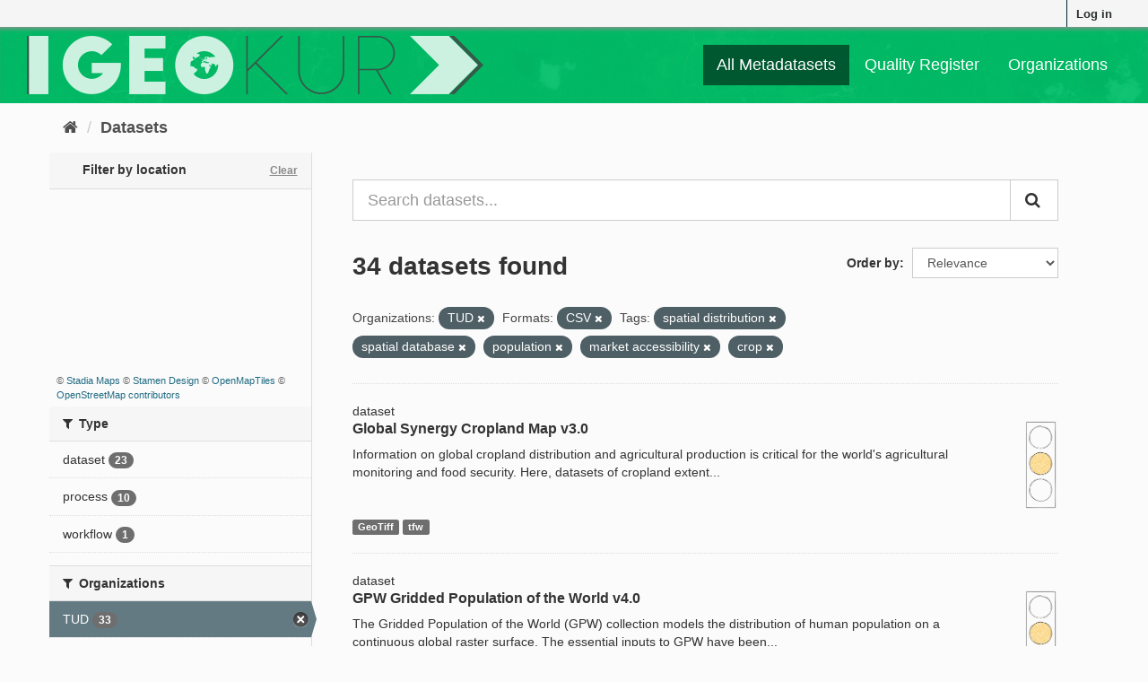

--- FILE ---
content_type: text/html; charset=utf-8
request_url: https://geokur-dmp.geo.tu-dresden.de/dataset/?organization=tud&res_format=CSV&tags=spatial+distribution&tags=spatial+database&tags=population&tags=market+accessibility&tags=crop
body_size: 7990
content:
<!DOCTYPE html>
<!--[if IE 9]> <html lang="en" class="ie9"> <![endif]-->
<!--[if gt IE 8]><!--> <html lang="en"> <!--<![endif]-->
  <head>
    <link rel="stylesheet" type="text/css" href="/fanstatic/ckanext-spatial/:version:2021-01-08T12:43:46.91/js/vendor/leaflet/leaflet.css" />
<link rel="stylesheet" type="text/css" href="/fanstatic/ckanext-spatial/:version:2021-01-08T12:43:46.91/js/vendor/leaflet.draw/leaflet.draw.css" />
<link rel="stylesheet" type="text/css" href="/fanstatic/ckanext-spatial/:version:2021-01-08T12:43:46.91/css/spatial_query.css" />

    <meta charset="utf-8" />
      <meta name="generator" content="ckan 2.9.1" />
      <meta name="viewport" content="width=device-width, initial-scale=1.0">
    <title>Dataset - GeoKur CKAN 2.9</title>

    
    
    
<link rel="shortcut icon" href="/icon.ico" />

    
        <link rel="alternate" type="text/n3" href="https://geokur-dmp.geo.tu-dresden.de/catalog.n3"/>
        <link rel="alternate" type="text/ttl" href="https://geokur-dmp.geo.tu-dresden.de/catalog.ttl"/>
        <link rel="alternate" type="application/rdf+xml" href="https://geokur-dmp.geo.tu-dresden.de/catalog.xml"/>
        <link rel="alternate" type="application/ld+json" href="https://geokur-dmp.geo.tu-dresden.de/catalog.jsonld"/>
    

    
    


  
      
      
      
      
    
  




    
    


    
    


    
      
      
    

    
    <link href="/webassets/base/d87ecb06_main.css" rel="stylesheet"/>
<link href="/webassets/ckanext-scheming/2deda21a_scheming_css.css" rel="stylesheet"/>
<link href="/webassets/vendor/f3b8236b_select2.css" rel="stylesheet"/>
<link href="/webassets/vendor/0b01aef1_font-awesome.css" rel="stylesheet"/>
<link href="/webassets/ckanext-geokurstyle/a80b42fb_geokurstyle.css" rel="stylesheet"/>
<link href="/webassets/ckanext-harvest/c95a0af2_harvest_css.css" rel="stylesheet"/>
<link href="/webassets/ckanext-geoview/77c3ca23_geo-resource-styles.css" rel="stylesheet"/>
    
  </head>

  
  <body data-site-root="https://geokur-dmp.geo.tu-dresden.de/" data-locale-root="https://geokur-dmp.geo.tu-dresden.de/" >

    
    <div class="sr-only sr-only-focusable"><a href="#content">Skip to content</a></div>
  

  
     
<div class="account-masthead">
  <div class="container">
     
    <nav class="account not-authed" aria-label="Account">
      <ul class="list-unstyled">
        
<li><a href="/user/login">Log in</a></li>

      </ul>
    </nav>
     
  </div>
</div>

<header class="navbar navbar-static-top masthead">
    
  <div class="container">
    <div class="navbar-right">
      <button data-target="#main-navigation-toggle" data-toggle="collapse" class="navbar-toggle collapsed" type="button" aria-label="expand or collapse" aria-expanded="false">
        <span class="sr-only">Toggle navigation</span>
        <span class="fa fa-bars"></span>
      </button>
    </div>
    <hgroup class="header-image navbar-left">
      
<!--  
      <a class="logo" href="/"><img src="/base/images/ckan-logo.png" alt="GeoKur CKAN 2.9" title="GeoKur CKAN 2.9" /></a>
        -->
<a href="/"><img src="/geokur_light.png" /></a>

    </hgroup>

    <div class="collapse navbar-collapse" id="main-navigation-toggle">
      
      <nav class="section navigation">
        <ul class="nav nav-pills">
            
<li class="active"><a href="/dataset/">All Metadatasets</a></li><li><a href="/quality-register">Quality Register</a></li><li><a href="/organization/">Organizations</a></li>

        </ul>
      </nav>
       

    </div>
  </div>
</header>

  
    <div class="main">
      <div id="content" class="container">
        
          
            <div class="flash-messages">
              
                
              
            </div>
          

          
            <div class="toolbar" role="navigation" aria-label="Breadcrumb">
              
                
                  <ol class="breadcrumb">
                    
<li class="home"><a href="/" aria-label="Home"><i class="fa fa-home"></i><span> Home</span></a></li>
                    
  <li class="active"><a href="/dataset/">Datasets</a></li>

                  </ol>
                
              
            </div>
          

          <div class="row wrapper">
            
            
            

            
              <aside class="secondary col-sm-3">
                
                


<section id="dataset-map" class="module module-narrow module-shallow">
  <h2 class="module-heading">
    <i class="icon-medium icon-globe"></i>
    Filter by location
    <a href="/dataset/?organization=tud&amp;res_format=CSV&amp;tags=spatial+distribution&amp;tags=spatial+database&amp;tags=population&amp;tags=market+accessibility&amp;tags=crop" class="action">Clear</a>
  </h2>
  
  <div class="dataset-map" data-module="spatial-query" data-default_extent="" data-module-map_config="{&#34;type&#34;: &#34;custom&#34;, &#34;custom.url&#34;: &#34;https://tiles.stadiamaps.com/tiles/stamen_toner/{z}/{x}/{y}.png&#34;, &#34;attribution&#34;: &#34;&amp;copy; &lt;a href=\&#34;https://stadiamaps.com/\&#34; target=\&#34;_blank\&#34;&gt;Stadia Maps&lt;/a&gt; &amp;copy; &lt;a href=\&#34;https://www.stamen.com/\&#34; target=\&#34;_blank\&#34;&gt;Stamen Design&lt;/a&gt; &amp;copy; &lt;a href=\&#34;https://openmaptiles.org/\&#34; target=\&#34;_blank\&#34;&gt;OpenMapTiles&lt;/a&gt; &amp;copy; &lt;a href=\&#34;https://www.openstreetmap.org/about/\&#34; target=\&#34;_blank\&#34;&gt;OpenStreetMap contributors&lt;/a&gt;&#34;}">
    <div id="dataset-map-container"></div>
  </div>
  <div id="dataset-map-attribution">
    
  <div>&copy; <a href="https://stadiamaps.com/" target="_blank">Stadia Maps</a> &copy; <a href="https://www.stamen.com/" target="_blank">Stamen Design</a> &copy; <a href="https://openmaptiles.org/" target="_blank">OpenMapTiles</a> &copy; <a href="https://www.openstreetmap.org/about/" target="_blank">OpenStreetMap contributors</a></div>


  </div>
</section>





  <div class="filters">
    <div>
      
        

    
    
	
	    
	    
		<section class="module module-narrow module-shallow">
		    
			<h2 class="module-heading">
			    <i class="fa fa-filter"></i>
			    
			    Type
			</h2>
		    
		    
			
			    
				<nav aria-label="Type">
				    <ul class="list-unstyled nav nav-simple nav-facet">
					
					    
					    
					    
					    
					    <li class="nav-item">
						<a href="/dataset/?organization=tud&amp;res_format=CSV&amp;tags=spatial+distribution&amp;tags=spatial+database&amp;tags=population&amp;tags=market+accessibility&amp;tags=crop&amp;type=dataset" title="">
						    <span class="item-label">dataset</span>
						    <span class="hidden separator"> - </span>
						    <span class="item-count badge">23</span>
						</a>
					    </li>
					
					    
					    
					    
					    
					    <li class="nav-item">
						<a href="/dataset/?organization=tud&amp;res_format=CSV&amp;tags=spatial+distribution&amp;tags=spatial+database&amp;tags=population&amp;tags=market+accessibility&amp;tags=crop&amp;type=process" title="">
						    <span class="item-label">process</span>
						    <span class="hidden separator"> - </span>
						    <span class="item-count badge">10</span>
						</a>
					    </li>
					
					    
					    
					    
					    
					    <li class="nav-item">
						<a href="/dataset/?organization=tud&amp;res_format=CSV&amp;tags=spatial+distribution&amp;tags=spatial+database&amp;tags=population&amp;tags=market+accessibility&amp;tags=crop&amp;type=workflow" title="">
						    <span class="item-label">workflow</span>
						    <span class="hidden separator"> - </span>
						    <span class="item-count badge">1</span>
						</a>
					    </li>
					
				    </ul>
				</nav>

				<p class="module-footer">
				    
					
				    
				</p>
			    
			
		    
		</section>
	    
	
    

      
        

    
    
	
	    
	    
		<section class="module module-narrow module-shallow">
		    
			<h2 class="module-heading">
			    <i class="fa fa-filter"></i>
			    
			    Organizations
			</h2>
		    
		    
			
			    
				<nav aria-label="Organizations">
				    <ul class="list-unstyled nav nav-simple nav-facet">
					
					    
					    
					    
					    
					    <li class="nav-item active">
						<a href="/dataset/?res_format=CSV&amp;tags=spatial+distribution&amp;tags=spatial+database&amp;tags=population&amp;tags=market+accessibility&amp;tags=crop" title="">
						    <span class="item-label">TUD</span>
						    <span class="hidden separator"> - </span>
						    <span class="item-count badge">33</span>
						</a>
					    </li>
					
					    
					    
					    
					    
					    <li class="nav-item">
						<a href="/dataset/?organization=tud&amp;res_format=CSV&amp;tags=spatial+distribution&amp;tags=spatial+database&amp;tags=population&amp;tags=market+accessibility&amp;tags=crop&amp;organization=ufz" title="">
						    <span class="item-label">UFZ</span>
						    <span class="hidden separator"> - </span>
						    <span class="item-count badge">1</span>
						</a>
					    </li>
					
				    </ul>
				</nav>

				<p class="module-footer">
				    
					
				    
				</p>
			    
			
		    
		</section>
	    
	
    

      
        

    
    
	
	    
	    
		<section class="module module-narrow module-shallow">
		    
			<h2 class="module-heading">
			    <i class="fa fa-filter"></i>
			    
			    Groups
			</h2>
		    
		    
			
			    
				<p class="module-content empty">There are no Groups that match this search</p>
			    
			
		    
		</section>
	    
	
    

      
        

    
    
	
	    
	    
		<section class="module module-narrow module-shallow">
		    
			<h2 class="module-heading">
			    <i class="fa fa-filter"></i>
			    
			    Tags
			</h2>
		    
		    
			
			    
				<nav aria-label="Tags">
				    <ul class="list-unstyled nav nav-simple nav-facet">
					
					    
					    
					    
					    
					    <li class="nav-item active">
						<a href="/dataset/?organization=tud&amp;res_format=CSV&amp;tags=spatial+database&amp;tags=population&amp;tags=market+accessibility&amp;tags=crop" title="">
						    <span class="item-label">spatial distribution</span>
						    <span class="hidden separator"> - </span>
						    <span class="item-count badge">6</span>
						</a>
					    </li>
					
					    
					    
					    
					    
					    <li class="nav-item">
						<a href="/dataset/?organization=tud&amp;res_format=CSV&amp;tags=spatial+distribution&amp;tags=spatial+database&amp;tags=population&amp;tags=market+accessibility&amp;tags=crop&amp;tags=plant+production" title="">
						    <span class="item-label">plant production</span>
						    <span class="hidden separator"> - </span>
						    <span class="item-count badge">5</span>
						</a>
					    </li>
					
					    
					    
					    
					    
					    <li class="nav-item active">
						<a href="/dataset/?organization=tud&amp;res_format=CSV&amp;tags=spatial+distribution&amp;tags=population&amp;tags=market+accessibility&amp;tags=crop" title="">
						    <span class="item-label">spatial database</span>
						    <span class="hidden separator"> - </span>
						    <span class="item-count badge">5</span>
						</a>
					    </li>
					
					    
					    
					    
					    
					    <li class="nav-item">
						<a href="/dataset/?organization=tud&amp;res_format=CSV&amp;tags=spatial+distribution&amp;tags=spatial+database&amp;tags=population&amp;tags=market+accessibility&amp;tags=crop&amp;tags=statistics" title="">
						    <span class="item-label">statistics</span>
						    <span class="hidden separator"> - </span>
						    <span class="item-count badge">5</span>
						</a>
					    </li>
					
					    
					    
					    
					    
					    <li class="nav-item active">
						<a href="/dataset/?organization=tud&amp;res_format=CSV&amp;tags=spatial+distribution&amp;tags=spatial+database&amp;tags=population&amp;tags=market+accessibility" title="">
						    <span class="item-label">crop</span>
						    <span class="hidden separator"> - </span>
						    <span class="item-count badge">2</span>
						</a>
					    </li>
					
					    
					    
					    
					    
					    <li class="nav-item">
						<a href="/dataset/?organization=tud&amp;res_format=CSV&amp;tags=spatial+distribution&amp;tags=spatial+database&amp;tags=population&amp;tags=market+accessibility&amp;tags=crop&amp;tags=cropland" title="">
						    <span class="item-label">cropland</span>
						    <span class="hidden separator"> - </span>
						    <span class="item-count badge">2</span>
						</a>
					    </li>
					
					    
					    
					    
					    
					    <li class="nav-item">
						<a href="/dataset/?organization=tud&amp;res_format=CSV&amp;tags=spatial+distribution&amp;tags=spatial+database&amp;tags=population&amp;tags=market+accessibility&amp;tags=crop&amp;tags=global+population" title="">
						    <span class="item-label">global population</span>
						    <span class="hidden separator"> - </span>
						    <span class="item-count badge">2</span>
						</a>
					    </li>
					
					    
					    
					    
					    
					    <li class="nav-item">
						<a href="/dataset/?organization=tud&amp;res_format=CSV&amp;tags=spatial+distribution&amp;tags=spatial+database&amp;tags=population&amp;tags=market+accessibility&amp;tags=crop&amp;tags=irrigated+areas" title="">
						    <span class="item-label">irrigated areas</span>
						    <span class="hidden separator"> - </span>
						    <span class="item-count badge">2</span>
						</a>
					    </li>
					
					    
					    
					    
					    
					    <li class="nav-item active">
						<a href="/dataset/?organization=tud&amp;res_format=CSV&amp;tags=spatial+distribution&amp;tags=spatial+database&amp;tags=population&amp;tags=crop" title="">
						    <span class="item-label">market accessibility</span>
						    <span class="hidden separator"> - </span>
						    <span class="item-count badge">2</span>
						</a>
					    </li>
					
					    
					    
					    
					    
					    <li class="nav-item active">
						<a href="/dataset/?organization=tud&amp;res_format=CSV&amp;tags=spatial+distribution&amp;tags=spatial+database&amp;tags=market+accessibility&amp;tags=crop" title="">
						    <span class="item-label">population</span>
						    <span class="hidden separator"> - </span>
						    <span class="item-count badge">2</span>
						</a>
					    </li>
					
				    </ul>
				</nav>

				<p class="module-footer">
				    
					
					    <a href="/dataset/?organization=tud&amp;res_format=CSV&amp;tags=spatial+distribution&amp;tags=spatial+database&amp;tags=population&amp;tags=market+accessibility&amp;tags=crop&amp;_tags_limit=0" class="read-more">Show More Tags</a>
					
				    
				</p>
			    
			
		    
		</section>
	    
	
    

      
        

    
    
	
	    
	    
		<section class="module module-narrow module-shallow">
		    
			<h2 class="module-heading">
			    <i class="fa fa-filter"></i>
			    
			    Formats
			</h2>
		    
		    
			
			    
				<nav aria-label="Formats">
				    <ul class="list-unstyled nav nav-simple nav-facet">
					
					    
					    
					    
					    
					    <li class="nav-item active">
						<a href="/dataset/?organization=tud&amp;tags=spatial+distribution&amp;tags=spatial+database&amp;tags=population&amp;tags=market+accessibility&amp;tags=crop" title="">
						    <span class="item-label">CSV</span>
						    <span class="hidden separator"> - </span>
						    <span class="item-count badge">7</span>
						</a>
					    </li>
					
					    
					    
					    
					    
					    <li class="nav-item">
						<a href="/dataset/?organization=tud&amp;res_format=CSV&amp;tags=spatial+distribution&amp;tags=spatial+database&amp;tags=population&amp;tags=market+accessibility&amp;tags=crop&amp;res_format=GeoTiff" title="">
						    <span class="item-label">GeoTiff</span>
						    <span class="hidden separator"> - </span>
						    <span class="item-count badge">6</span>
						</a>
					    </li>
					
					    
					    
					    
					    
					    <li class="nav-item">
						<a href="/dataset/?organization=tud&amp;res_format=CSV&amp;tags=spatial+distribution&amp;tags=spatial+database&amp;tags=population&amp;tags=market+accessibility&amp;tags=crop&amp;res_format=dBase" title="">
						    <span class="item-label">dBase</span>
						    <span class="hidden separator"> - </span>
						    <span class="item-count badge">4</span>
						</a>
					    </li>
					
					    
					    
					    
					    
					    <li class="nav-item">
						<a href="/dataset/?organization=tud&amp;res_format=CSV&amp;tags=spatial+distribution&amp;tags=spatial+database&amp;tags=population&amp;tags=market+accessibility&amp;tags=crop&amp;res_format=ascii" title="">
						    <span class="item-label">ascii</span>
						    <span class="hidden separator"> - </span>
						    <span class="item-count badge">1</span>
						</a>
					    </li>
					
					    
					    
					    
					    
					    <li class="nav-item">
						<a href="/dataset/?organization=tud&amp;res_format=CSV&amp;tags=spatial+distribution&amp;tags=spatial+database&amp;tags=population&amp;tags=market+accessibility&amp;tags=crop&amp;res_format=ASCII" title="">
						    <span class="item-label">ASCII</span>
						    <span class="hidden separator"> - </span>
						    <span class="item-count badge">1</span>
						</a>
					    </li>
					
					    
					    
					    
					    
					    <li class="nav-item">
						<a href="/dataset/?organization=tud&amp;res_format=CSV&amp;tags=spatial+distribution&amp;tags=spatial+database&amp;tags=population&amp;tags=market+accessibility&amp;tags=crop&amp;res_format=geotiff" title="">
						    <span class="item-label">geotiff</span>
						    <span class="hidden separator"> - </span>
						    <span class="item-count badge">1</span>
						</a>
					    </li>
					
					    
					    
					    
					    
					    <li class="nav-item">
						<a href="/dataset/?organization=tud&amp;res_format=CSV&amp;tags=spatial+distribution&amp;tags=spatial+database&amp;tags=population&amp;tags=market+accessibility&amp;tags=crop&amp;res_format=NetCDF" title="">
						    <span class="item-label">NetCDF</span>
						    <span class="hidden separator"> - </span>
						    <span class="item-count badge">1</span>
						</a>
					    </li>
					
					    
					    
					    
					    
					    <li class="nav-item">
						<a href="/dataset/?organization=tud&amp;res_format=CSV&amp;tags=spatial+distribution&amp;tags=spatial+database&amp;tags=population&amp;tags=market+accessibility&amp;tags=crop&amp;res_format=PDF" title="">
						    <span class="item-label">PDF</span>
						    <span class="hidden separator"> - </span>
						    <span class="item-count badge">1</span>
						</a>
					    </li>
					
					    
					    
					    
					    
					    <li class="nav-item">
						<a href="/dataset/?organization=tud&amp;res_format=CSV&amp;tags=spatial+distribution&amp;tags=spatial+database&amp;tags=population&amp;tags=market+accessibility&amp;tags=crop&amp;res_format=SHP" title="">
						    <span class="item-label">SHP</span>
						    <span class="hidden separator"> - </span>
						    <span class="item-count badge">1</span>
						</a>
					    </li>
					
					    
					    
					    
					    
					    <li class="nav-item">
						<a href="/dataset/?organization=tud&amp;res_format=CSV&amp;tags=spatial+distribution&amp;tags=spatial+database&amp;tags=population&amp;tags=market+accessibility&amp;tags=crop&amp;res_format=tfw" title="">
						    <span class="item-label">tfw</span>
						    <span class="hidden separator"> - </span>
						    <span class="item-count badge">1</span>
						</a>
					    </li>
					
				    </ul>
				</nav>

				<p class="module-footer">
				    
					
				    
				</p>
			    
			
		    
		</section>
	    
	
    

      
        

    
    
	
	    
	    
		<section class="module module-narrow module-shallow">
		    
			<h2 class="module-heading">
			    <i class="fa fa-filter"></i>
			    
			    Licences
			</h2>
		    
		    
			
			    
				<nav aria-label="Licences">
				    <ul class="list-unstyled nav nav-simple nav-facet">
					
					    
					    
					    
					    
					    <li class="nav-item">
						<a href="/dataset/?organization=tud&amp;res_format=CSV&amp;tags=spatial+distribution&amp;tags=spatial+database&amp;tags=population&amp;tags=market+accessibility&amp;tags=crop&amp;license_id=https%3A%2F%2Fwww.protectedplanet.net%2Fen%2Flegal" title="https://www.protectedplanet.net/en/legal">
						    <span class="item-label">https://www.protect...</span>
						    <span class="hidden separator"> - </span>
						    <span class="item-count badge">1</span>
						</a>
					    </li>
					
				    </ul>
				</nav>

				<p class="module-footer">
				    
					
				    
				</p>
			    
			
		    
		</section>
	    
	
    

      
    </div>
    <a class="close no-text hide-filters"><i class="fa fa-times-circle"></i><span class="text">close</span></a>
  </div>



              </aside>
            

            
              <div class="primary col-sm-9 col-xs-12" role="main">
                
                
  <section class="module">
    <div class="module-content">
      

<script>
    function open_ingest_page() {
        // open in this tab
        window.open('/ingest-rdf', '_self')
    }
</script>


        
      



<!-- </form> -->

      
        
        
        







<form id="dataset-search-form" class="search-form" method="get" data-module="select-switch">

  
    <div class="input-group search-input-group">
      <input aria-label="Search datasets..." id="field-giant-search" type="text" class="form-control input-lg" name="q" value="" autocomplete="off" placeholder="Search datasets...">
      
      <span class="input-group-btn">
        <button class="btn btn-default btn-lg" type="submit" value="search" aria-label="Submit">
          <i class="fa fa-search"></i>
        </button>
      </span>
      
    </div>
  

  
    <span>
  
  

  
  
  
  <input type="hidden" name="organization" value="tud" />
  
  
  
  
  
  <input type="hidden" name="res_format" value="CSV" />
  
  
  
  
  
  <input type="hidden" name="tags" value="spatial distribution" />
  
  
  
  
  
  <input type="hidden" name="tags" value="spatial database" />
  
  
  
  
  
  <input type="hidden" name="tags" value="population" />
  
  
  
  
  
  <input type="hidden" name="tags" value="market accessibility" />
  
  
  
  
  
  <input type="hidden" name="tags" value="crop" />
  
  
  
  </span>
  

  
    
      <div class="form-select form-group control-order-by">
        <label for="field-order-by">Order by</label>
        <select id="field-order-by" name="sort" class="form-control">
          
            
              <option value="score desc, metadata_modified desc" selected="selected">Relevance</option>
            
          
            
              <option value="title_string asc">Name Ascending</option>
            
          
            
              <option value="title_string desc">Name Descending</option>
            
          
            
              <option value="metadata_modified desc">Last Modified</option>
            
          
            
          
        </select>
        
        <button class="btn btn-default js-hide" type="submit">Go</button>
        
      </div>
    
  

  
    
      <h1>

  
  
  
  

34 datasets found</h1>
    
  

  
    
      <p class="filter-list">
        
          
          <span class="facet">Organizations:</span>
          
            <span class="filtered pill">TUD
              <a href="/dataset/?res_format=CSV&amp;tags=spatial+distribution&amp;tags=spatial+database&amp;tags=population&amp;tags=market+accessibility&amp;tags=crop" class="remove" title="Remove"><i class="fa fa-times"></i></a>
            </span>
          
        
          
          <span class="facet">Formats:</span>
          
            <span class="filtered pill">CSV
              <a href="/dataset/?organization=tud&amp;tags=spatial+distribution&amp;tags=spatial+database&amp;tags=population&amp;tags=market+accessibility&amp;tags=crop" class="remove" title="Remove"><i class="fa fa-times"></i></a>
            </span>
          
        
          
          <span class="facet">Tags:</span>
          
            <span class="filtered pill">spatial distribution
              <a href="/dataset/?organization=tud&amp;res_format=CSV&amp;tags=spatial+database&amp;tags=population&amp;tags=market+accessibility&amp;tags=crop" class="remove" title="Remove"><i class="fa fa-times"></i></a>
            </span>
          
            <span class="filtered pill">spatial database
              <a href="/dataset/?organization=tud&amp;res_format=CSV&amp;tags=spatial+distribution&amp;tags=population&amp;tags=market+accessibility&amp;tags=crop" class="remove" title="Remove"><i class="fa fa-times"></i></a>
            </span>
          
            <span class="filtered pill">population
              <a href="/dataset/?organization=tud&amp;res_format=CSV&amp;tags=spatial+distribution&amp;tags=spatial+database&amp;tags=market+accessibility&amp;tags=crop" class="remove" title="Remove"><i class="fa fa-times"></i></a>
            </span>
          
            <span class="filtered pill">market accessibility
              <a href="/dataset/?organization=tud&amp;res_format=CSV&amp;tags=spatial+distribution&amp;tags=spatial+database&amp;tags=population&amp;tags=crop" class="remove" title="Remove"><i class="fa fa-times"></i></a>
            </span>
          
            <span class="filtered pill">crop
              <a href="/dataset/?organization=tud&amp;res_format=CSV&amp;tags=spatial+distribution&amp;tags=spatial+database&amp;tags=population&amp;tags=market+accessibility" class="remove" title="Remove"><i class="fa fa-times"></i></a>
            </span>
          
        
      </p>
      <a class="show-filters btn btn-default">Filter Results</a>
    
  

</form>




      
      
        

  
    <ul class="dataset-list list-unstyled">
    	
	      
	        






  <li class="dataset-item">
    
dataset

  <div class="row">
    <div class="dataset-content col-sm-11">
        
        
          <h2 class="dataset-heading">
            
              
            
            
		<a href="/dataset/cropland-extent">Global Synergy Cropland Map v3.0</a>
            
            
              
              
            
          </h2>
        
      
      
        
          
        
      
      
        
          
            <div>Information on global cropland distribution and agricultural production is critical for the world's agricultural monitoring and food security. Here, datasets of cropland extent...</div>
          
        
      
    </div>
    <div class="col-sm-1">
              
      
                  
      
          <a href="/traffic-light-reference"><img src="/yellow_light.png" height="100" title="67% of optional meta-
data fields are filled." alt="yellow light"></a>
      
    </div>
  </div>
  
    
        
          
            <ul class="dataset-resources list-unstyled">
              
                
                <li>
                  <a href="/dataset/cropland-extent" class="label label-default" data-format="geotiff">GeoTiff</a>
                </li>
                
                <li>
                  <a href="/dataset/cropland-extent" class="label label-default" data-format="tfw">tfw</a>
                </li>
                
              
            </ul>
          
        
      
  


  </li>

	      
	        






  <li class="dataset-item">
    
dataset

  <div class="row">
    <div class="dataset-content col-sm-11">
        
        
          <h2 class="dataset-heading">
            
              
            
            
		<a href="/dataset/gpwv4-0">GPW Gridded Population of the World v4.0</a>
            
            
              
              
            
          </h2>
        
      
      
        
          
        
      
      
        
          
            <div>The Gridded Population of the World (GPW) collection models the distribution of human population on a continuous global raster surface. The essential inputs to GPW have been...</div>
          
        
      
    </div>
    <div class="col-sm-1">
              
      
                  
      
          <a href="/traffic-light-reference"><img src="/yellow_light.png" height="100" title="67% of optional meta-
data fields are filled." alt="yellow light"></a>
      
    </div>
  </div>
  
    
        
          
            <ul class="dataset-resources list-unstyled">
              
                
                <li>
                  <a href="/dataset/gpwv4-0" class="label label-default" data-format="netcdf">NetCDF</a>
                </li>
                
                <li>
                  <a href="/dataset/gpwv4-0" class="label label-default" data-format="ascii">ASCII</a>
                </li>
                
                <li>
                  <a href="/dataset/gpwv4-0" class="label label-default" data-format="geotiff">GeoTiff</a>
                </li>
                
              
            </ul>
          
        
      
  


  </li>

	      
	        






  <li class="dataset-item">
    
dataset

  <div class="row">
    <div class="dataset-content col-sm-11">
        
        
          <h2 class="dataset-heading">
            
              
            
            
		<a href="/dataset/protected-areas">WDPA World Database on Protected Areas v1.6</a>
            
            
              
              
            
          </h2>
        
      
      
        
          
        
      
      
        
          
            <div>The World Database on Protected Areas (WDPA) is the most comprehensive global database of marine and terrestrial protected areas. Protected areas exist under the authority of...</div>
          
        
      
    </div>
    <div class="col-sm-1">
              
      
                  
      
          <a href="/traffic-light-reference"><img src="/yellow_light.png" height="100" title="73% of optional meta-
data fields are filled." alt="yellow light"></a>
      
    </div>
  </div>
  
    
        
          
            <ul class="dataset-resources list-unstyled">
              
                
                <li>
                  <a href="/dataset/protected-areas" class="label label-default" data-format="csv">CSV</a>
                </li>
                
              
            </ul>
          
        
      
  


  </li>

	      
	        






  <li class="dataset-item">
    
dataset

  <div class="row">
    <div class="dataset-content col-sm-11">
        
        
          <h2 class="dataset-heading">
            
              
            
            
		<a href="/dataset/demand-and-supply-of-pollination-in-the-european-union">Demand and supply of pollination in the European Union</a>
            
            
              
              
            
          </h2>
        
      
      
        
          
        
      
      
        
          
            <div>This dataset contains the geodata of the following figures from Schulp et al. (2014):
- 2a_poldepperc.tif: Figure 2a - Coverage pollinator dependent crops (% * 100).
-...</div>
          
        
      
    </div>
    <div class="col-sm-1">
              
      
                  
      
          <a href="/traffic-light-reference"><img src="/yellow_light.png" height="100" title="40% of optional meta-
data fields are filled." alt="yellow light"></a>
      
    </div>
  </div>
  
    
        
      
  


  </li>

	      
	        






  <li class="dataset-item">
    
dataset

  <div class="row">
    <div class="dataset-content col-sm-11">
        
        
          <h2 class="dataset-heading">
            
              
            
            
		<a href="/dataset/output_dataset">Output dataset</a>
            
            
              
              
            
          </h2>
        
      
      
        
          
        
      
      
        
          
            <p class="empty">This dataset has no description</p>
          
        
      
    </div>
    <div class="col-sm-1">
              
      
                  
      
          <a href="/traffic-light-reference"><img src="/red_light.png" height="100" title="7% of optional meta-
data fields are filled." alt="red light"></a>
      
    </div>
  </div>
  
    
        
          
            <ul class="dataset-resources list-unstyled">
              
                
                <li>
                  <a href="/dataset/output_dataset" class="label label-default" data-format="csv">CSV</a>
                </li>
                
              
            </ul>
          
        
      
  


  </li>

	      
	        






  <li class="dataset-item">
    
workflow

  <div class="row">
    <div class="dataset-content col-sm-11">
        
        
          <h2 class="dataset-heading">
            
              
            
            
		<a href="/workflow/mapspam">MapSPAM</a>
            
            
              
              
            
          </h2>
        
      
      
        
          
        
      
      
        
          
            <div>We introduce SPAM2010 – the latest global spatially explicit datasets on agricultural production circa 2010. The Spatial Production Allocation Model is an effective way to map...</div>
          
        
      
    </div>
    <div class="col-sm-1">
              
      
                  
      
          <a href="/traffic-light-reference"><img src="/green_light.png" height="100" title="80% of optional meta-
data fields are filled." alt="green light"></a>
      
    </div>
  </div>
  
    
        
      
  


  </li>

	      
	        






  <li class="dataset-item">
    
dataset

  <div class="row">
    <div class="dataset-content col-sm-11">
        
        
          <h2 class="dataset-heading">
            
              
            
            
		<a href="/dataset/faostat">FAOSTAT Producer Prices</a>
            
            
              
              
            
          </h2>
        
      
      
        
          
        
      
      
        
          
            <div>This sub-domain contains data on Agriculture Producer Prices and Producer Price Index. Agriculture Producer Prices are prices received by farmers for primary crops, live animals...</div>
          
        
      
    </div>
    <div class="col-sm-1">
              
      
                  
      
          <a href="/traffic-light-reference"><img src="/yellow_light.png" height="100" title="60% of optional meta-
data fields are filled." alt="yellow light"></a>
      
    </div>
  </div>
  
    
        
          
            <ul class="dataset-resources list-unstyled">
              
                
                <li>
                  <a href="/dataset/faostat" class="label label-default" data-format="csv">CSV</a>
                </li>
                
              
            </ul>
          
        
      
  


  </li>

	      
	        






  <li class="dataset-item">
    
dataset

  <div class="row">
    <div class="dataset-content col-sm-11">
        
        
          <h2 class="dataset-heading">
            
              
            
            
		<a href="/dataset/global-map-of-irrigation-areas-version-5-gmia-v5-0">GMIA Global Map of Irrigation Areas v5.0</a>
            
            
              
              
            
          </h2>
        
      
      
        
          
        
      
      
        
          
            <div>This dataset is developed in the framework of the AQUASTAT Programme of the Land and Water Division of the Food and Agriculture Organization of the United Nations and the...</div>
          
        
      
    </div>
    <div class="col-sm-1">
              
      
                  
      
          <a href="/traffic-light-reference"><img src="/yellow_light.png" height="100" title="60% of optional meta-
data fields are filled." alt="yellow light"></a>
      
    </div>
  </div>
  
    
        
          
            <ul class="dataset-resources list-unstyled">
              
                
                <li>
                  <a href="/dataset/global-map-of-irrigation-areas-version-5-gmia-v5-0" class="label label-default" data-format="shp">SHP</a>
                </li>
                
                <li>
                  <a href="/dataset/global-map-of-irrigation-areas-version-5-gmia-v5-0" class="label label-default" data-format="ascii">ascii</a>
                </li>
                
                <li>
                  <a href="/dataset/global-map-of-irrigation-areas-version-5-gmia-v5-0" class="label label-default" data-format="pdf">PDF</a>
                </li>
                
              
            </ul>
          
        
      
  


  </li>

	      
	        






  <li class="dataset-item">
    
dataset

  <div class="row">
    <div class="dataset-content col-sm-11">
        
        
          <h2 class="dataset-heading">
            
              
            
            
		<a href="/dataset/potyield">GAEZ Global Agro-ecological Zones v3.0</a>
            
            
              
              
            
          </h2>
        
      
      
        
          
        
      
      
        
          
            <div>GAEZ v 3.0 incorporates two important new global data sets on “Actual Yield and Production’ and “Yield and Production Gaps” between potentials and actual yield and production....</div>
          
        
      
    </div>
    <div class="col-sm-1">
              
      
                  
      
          <a href="/traffic-light-reference"><img src="/yellow_light.png" height="100" title="67% of optional meta-
data fields are filled." alt="yellow light"></a>
      
    </div>
  </div>
  
    
        
          
            <ul class="dataset-resources list-unstyled">
              
                
                <li>
                  <a href="/dataset/potyield" class="label label-default" data-format="geotiff">geotiff</a>
                </li>
                
              
            </ul>
          
        
      
  


  </li>

	      
	        






  <li class="dataset-item">
    
dataset

  <div class="row">
    <div class="dataset-content col-sm-11">
        
        
          <h2 class="dataset-heading">
            
              
            
            
		<a href="/dataset/global-spatially-disaggregated-crop-production-statistics-data-for-2010-version-2-0">MapSPAM Global Spatially-Disaggregated Crop Production Statistics Data for 20...</a>
            
            
              
              
            
          </h2>
        
      
      
        
          
        
      
      
        
          
            <div>Using a variety of inputs, IFPRI's Spatial Production Allocation Model (SPAM) uses a cross-entropy approach to make plausible estimates of crop distribution within disaggregated...</div>
          
        
      
    </div>
    <div class="col-sm-1">
              
      
                  
      
          <a href="/traffic-light-reference"><img src="/yellow_light.png" height="100" title="67% of optional meta-
data fields are filled." alt="yellow light"></a>
      
    </div>
  </div>
  
    
        
      
  


  </li>

	      
	        






  <li class="dataset-item">
    
dataset

  <div class="row">
    <div class="dataset-content col-sm-11">
        
        
          <h2 class="dataset-heading">
            
              
            
            
		<a href="/dataset/mapspam-yield">MapSPAM Yield</a>
            
            
              
              
            
          </h2>
        
      
      
        
          
        
      
      
        
          
            <div>This dataset is part of the MapSPAM series on spatial production. It is produced as result of the MapSPAM Model Process. Yield is calculated as the amount of production per...</div>
          
        
      
    </div>
    <div class="col-sm-1">
              
      
                  
      
          <a href="/traffic-light-reference"><img src="/yellow_light.png" height="100" title="67% of optional meta-
data fields are filled." alt="yellow light"></a>
      
    </div>
  </div>
  
    
        
          
            <ul class="dataset-resources list-unstyled">
              
                
                <li>
                  <a href="/dataset/mapspam-yield" class="label label-default" data-format="csv">CSV</a>
                </li>
                
                <li>
                  <a href="/dataset/mapspam-yield" class="label label-default" data-format="dbase">dBase</a>
                </li>
                
                <li>
                  <a href="/dataset/mapspam-yield" class="label label-default" data-format="geotiff">GeoTiff</a>
                </li>
                
              
            </ul>
          
        
      
  


  </li>

	      
	        






  <li class="dataset-item">
    
dataset

  <div class="row">
    <div class="dataset-content col-sm-11">
        
        
          <h2 class="dataset-heading">
            
              
            
            
		<a href="/dataset/mapspam-production">MapSPAM Production</a>
            
            
              
              
            
          </h2>
        
      
      
        
          
        
      
      
        
          
            <div>This dataset is part of the MapSPAM series on spatial production. It is produced as result of the MapSPAM Model Process. It represents the actual harvested production of an area...</div>
          
        
      
    </div>
    <div class="col-sm-1">
              
      
                  
      
          <a href="/traffic-light-reference"><img src="/yellow_light.png" height="100" title="67% of optional meta-
data fields are filled." alt="yellow light"></a>
      
    </div>
  </div>
  
    
        
          
            <ul class="dataset-resources list-unstyled">
              
                
                <li>
                  <a href="/dataset/mapspam-production" class="label label-default" data-format="csv">CSV</a>
                </li>
                
                <li>
                  <a href="/dataset/mapspam-production" class="label label-default" data-format="dbase">dBase</a>
                </li>
                
                <li>
                  <a href="/dataset/mapspam-production" class="label label-default" data-format="geotiff">GeoTiff</a>
                </li>
                
              
            </ul>
          
        
      
  


  </li>

	      
	        






  <li class="dataset-item">
    
dataset

  <div class="row">
    <div class="dataset-content col-sm-11">
        
        
          <h2 class="dataset-heading">
            
              
            
            
		<a href="/dataset/mapspam-physical-area">MapSPAM Physical Area</a>
            
            
              
              
            
          </h2>
        
      
      
        
          
        
      
      
        
          
            <div>This dataset is part of the MapSPAM series on spatial production. It is produced as a result of the MapSPAM Model Process. Physical area represents the actual area in which a...</div>
          
        
      
    </div>
    <div class="col-sm-1">
              
      
                  
      
          <a href="/traffic-light-reference"><img src="/yellow_light.png" height="100" title="67% of optional meta-
data fields are filled." alt="yellow light"></a>
      
    </div>
  </div>
  
    
        
          
            <ul class="dataset-resources list-unstyled">
              
                
                <li>
                  <a href="/dataset/mapspam-physical-area" class="label label-default" data-format="csv">CSV</a>
                </li>
                
                <li>
                  <a href="/dataset/mapspam-physical-area" class="label label-default" data-format="dbase">dBase</a>
                </li>
                
                <li>
                  <a href="/dataset/mapspam-physical-area" class="label label-default" data-format="geotiff">GeoTiff</a>
                </li>
                
              
            </ul>
          
        
      
  


  </li>

	      
	        






  <li class="dataset-item">
    
dataset

  <div class="row">
    <div class="dataset-content col-sm-11">
        
        
          <h2 class="dataset-heading">
            
              
            
            
		<a href="/dataset/mapspam-harvested-area">MapSPAM Harvested Area</a>
            
            
              
              
            
          </h2>
        
      
      
        
          
        
      
      
        
          
            <div>This dataset is part of the MapSPAM series on spatial production. It is produced as result of the MapSPAM Model Process. The harvested area is produced as the actual harvested...</div>
          
        
      
    </div>
    <div class="col-sm-1">
              
      
                  
      
          <a href="/traffic-light-reference"><img src="/yellow_light.png" height="100" title="67% of optional meta-
data fields are filled." alt="yellow light"></a>
      
    </div>
  </div>
  
    
        
          
            <ul class="dataset-resources list-unstyled">
              
                
                <li>
                  <a href="/dataset/mapspam-harvested-area" class="label label-default" data-format="csv">CSV</a>
                </li>
                
                <li>
                  <a href="/dataset/mapspam-harvested-area" class="label label-default" data-format="dbase">dBase</a>
                </li>
                
                <li>
                  <a href="/dataset/mapspam-harvested-area" class="label label-default" data-format="geotiff">GeoTiff</a>
                </li>
                
              
            </ul>
          
        
      
  


  </li>

	      
	        






  <li class="dataset-item">
    
process

  <div class="row">
    <div class="dataset-content col-sm-11">
        
        
          <h2 class="dataset-heading">
            
              
            
            
		<a href="/process/mapspam-model-process">MapSPAM Model Process</a>
            
            
              
              
            
          </h2>
        
      
      
        
          
        
      
      
        
          
            <div>This process is part of the MapSPAM series on spatial production. It is created as an interim process using the listed datasets below. Here rules for adjusting and harmonizing...</div>
          
        
      
    </div>
    <div class="col-sm-1">
              
      
                  
      
          <a href="/traffic-light-reference"><img src="/green_light.png" height="100" title="100% of optional meta-
data fields are filled." alt="green light"></a>
      
    </div>
  </div>
  
    
        
      
  


  </li>

	      
	        






  <li class="dataset-item">
    
process

  <div class="row">
    <div class="dataset-content col-sm-11">
        
        
          <h2 class="dataset-heading">
            
              
            
            
		<a href="/process/measure-crop-potential-revenue-mapspam">MapSPAM Measure Crop Potential Revenue</a>
            
            
              
              
            
          </h2>
        
      
      
        
          
        
      
      
        
          
            <div>This process is part of the MapSPAM series on spatial production. It is created as an interim process using the listed datasets below. The process involves determining the crop...</div>
          
        
      
    </div>
    <div class="col-sm-1">
              
      
                  
      
          <a href="/traffic-light-reference"><img src="/green_light.png" height="100" title="80% of optional meta-
data fields are filled." alt="green light"></a>
      
    </div>
  </div>
  
    
        
      
  


  </li>

	      
	        






  <li class="dataset-item">
    
process

  <div class="row">
    <div class="dataset-content col-sm-11">
        
        
          <h2 class="dataset-heading">
            
              
            
            
		<a href="/process/adopt-crop-specific-prices-mapspam">MapSPAM Adopt Crop-Specific Prices</a>
            
            
              
              
            
          </h2>
        
      
      
        
          
        
      
      
        
          
            <div>This process is part of the MapSPAM series on spatial production. It is created as an interim process using the listed datasets below. The process includes the calculation of...</div>
          
        
      
    </div>
    <div class="col-sm-1">
              
      
                  
      
          <a href="/traffic-light-reference"><img src="/green_light.png" height="100" title="80% of optional meta-
data fields are filled." alt="green light"></a>
      
    </div>
  </div>
  
    
        
      
  


  </li>

	      
	        






  <li class="dataset-item">
    
process

  <div class="row">
    <div class="dataset-content col-sm-11">
        
        
          <h2 class="dataset-heading">
            
              
            
            
		<a href="/process/estimate-crop-specific-potential-yield-mapspam">MapSPAM Estimate Crop-Specific Potential Yield</a>
            
            
              
              
            
          </h2>
        
      
      
        
          
        
      
      
        
          
            <div>This process is part of the MapSPAM series on spatial production. It is created as an interim process using the listed datasets below. The process contains the estimation of the...</div>
          
        
      
    </div>
    <div class="col-sm-1">
              
      
                  
      
          <a href="/traffic-light-reference"><img src="/green_light.png" height="100" title="100% of optional meta-
data fields are filled." alt="green light"></a>
      
    </div>
  </div>
  
    
        
      
  


  </li>

	      
	        






  <li class="dataset-item">
    
process

  <div class="row">
    <div class="dataset-content col-sm-11">
        
        
          <h2 class="dataset-heading">
            
              
            
            
		<a href="/process/consider-suitability">MapSPAM Consider Suitability</a>
            
            
              
              
            
          </h2>
        
      
      
        
          
        
      
      
        
          
            <div>This process is part of the MapSPAM series on spatial production. It is created as an interim process using the listed datasets below. Aim of the process is to consider the...</div>
          
        
      
    </div>
    <div class="col-sm-1">
              
      
                  
      
          <a href="/traffic-light-reference"><img src="/green_light.png" height="100" title="100% of optional meta-
data fields are filled." alt="green light"></a>
      
    </div>
  </div>
  
    
        
      
  


  </li>

	      
	        






  <li class="dataset-item">
    
process

  <div class="row">
    <div class="dataset-content col-sm-11">
        
        
          <h2 class="dataset-heading">
            
              
            
            
		<a href="/process/select-protected-areas-mapspam">MapSPAM Select Protected Areas</a>
            
            
              
              
            
          </h2>
        
      
      
        
          
        
      
      
        
          
            <div>This process is part of the MapSPAM series on spatial production. It is created as an interim process using the listed datasets below. The process deals with the selection of...</div>
          
        
      
    </div>
    <div class="col-sm-1">
              
      
                  
      
          <a href="/traffic-light-reference"><img src="/green_light.png" height="100" title="100% of optional meta-
data fields are filled." alt="green light"></a>
      
    </div>
  </div>
  
    
        
      
  


  </li>

	      
	    
    </ul>
  

      
    </div>

    
      <div class="pagination-wrapper">
  <ul class="pagination"> <li class="active">
  <a href="/dataset/?organization=tud&amp;res_format=CSV&amp;tags=spatial+distribution&amp;page=1">1</a>
</li> <li>
  <a href="/dataset/?organization=tud&amp;res_format=CSV&amp;tags=spatial+distribution&amp;page=2">2</a>
</li> <li>
  <a href="/dataset/?organization=tud&amp;res_format=CSV&amp;tags=spatial+distribution&amp;page=2">»</a>
</li></ul>
</div>
    
  </section>

  
    <section class="module">
      <div class="module-content">
        
          <small>
            
            
            
          You can also access this registry using the <a href="/api/3">API</a> (see <a href="http://docs.ckan.org/en/2.9/api/">API Docs</a>).
          </small>
        
      </div>
    </section>
  

              </div>
            
          </div>
        
      </div>
    </div>
  
    <footer class="site-footer">
  <div class="container">
    
    <div class="row">
      <div class="col-md-8 footer-links">
        
<ul class="list-unstyled">
    
    <li><a href="/about">About</a></li>
    <li><a href="/legal-notice">Legal Notice</a></li>
    
</ul>
<ul class="list-unstyled">
    
    
    <li><a href="http://docs.ckan.org/en/2.9/api/">CKAN API</a></li>
    <li><a href="http://www.opendefinition.org/okd/"><img src="/base/images/od_80x15_blue.png"
                alt="Open Data"></a></li>
    
</ul>

      </div>
      <div class="col-md-4 attribution">
        
<p><strong>Powered by</strong> <a class="hide-text ckan-footer-logo" href="http://ckan.org">CKAN</a></p>

        

      </div>
    </div>
    
  </div>

  
    
  
</footer>
  
  
  
  
  
    

      

    
    
    
    <script src="/webassets/vendor/d8ae4bed_jquery.js" type="text/javascript"></script>
<script src="/webassets/vendor/ab26884f_vendor.js" type="text/javascript"></script>
<script src="/webassets/vendor/580fa18d_bootstrap.js" type="text/javascript"></script>
<script src="/webassets/base/5f5a82bb_main.js" type="text/javascript"></script>
<script src="/webassets/base/b81fd734_ckan.js" type="text/javascript"></script>
  <script type="text/javascript" src="/fanstatic/ckanext-spatial/:version:2021-01-08T12:43:46.91/:bundle:js/vendor/leaflet/leaflet.js;js/common_map.js;js/vendor/leaflet.draw/leaflet.draw.js;js/spatial_query.js"></script></body>
</html>

--- FILE ---
content_type: text/css; charset=utf-8
request_url: https://geokur-dmp.geo.tu-dresden.de/webassets/ckanext-geokurstyle/a80b42fb_geokurstyle.css
body_size: 4902
content:
#add_metric_button {
  background-color: rgb(48, 185, 123);
}

#add_dimension_button {
  background-color: rgb(240, 143, 105);
}

#add_category_button {
  background-color: rgb(96, 140, 223);
}

#add_metric_button:hover {
  background-color: #46db98;
  box-shadow: inset 0px 0px 3px #e9e9e9;
}

#add_dimension_button:hover {
  background-color: rgb(255, 167, 132);
  box-shadow: inset 0px 0px 3px #e9e9e9;
}

#add_category_button:hover {
  background-color: rgb(123, 169, 255);
  box-shadow: inset 0px 0px 3px #e9e9e9;
}

#add_metric_button:active {
  background-color: rgb(76, 240, 166);
  box-shadow: inset 0px 0px 3px #777777;
}

#add_dimension_button:active {
  background-color: rgb(226, 128, 90);
  box-shadow: inset 0px 0px 3px #777777;
}

#add_category_button:active {
  background-color: rgb(81, 125, 207);
  box-shadow: inset 0px 0px 3px #777777;
}

.quality-element.metric a {
  color: #30b97b;
}

.quality-element.dimension a {
  color: rgb(240, 143, 105);
}

.quality-element.category a {
  color: rgb(96, 140, 223);
}

.error-msg {
  color: #ff664a;
  font-size: large;
  margin: 5px
}

.toggle-labels::after {
  content: "";
}

.toggle-buttons input[type="radio"] {
  clip: rect(0 0 0 0);
  clip-path: inset(50%);
  height: 1px;
  overflow: hidden;
  position: absolute;
  white-space: nowrap;
  width: 1px;
}

.toggle-buttons label {
  border: 1px solid rgb(124, 124, 124);
  padding: 0.5em;
}

.toggle-buttons input:checked+label {
  background: #00c45262;
  color: #000000;
  box-shadow: none;
}

input:hover+label,
input:focus+label {
  background: #e0e0e0;
}

.btn {
  border-radius: 0 0 0 0;
}

.btn.btn-default:active,
.btn.btn-default:focus {
  outline: none;
}


.btn.btn-primary:active,
.btn.btn-primary:focus {
  border-radius: 0 0 0 0;
  outline: none;
}

.btn-primary {
  color: #fff;
  background-color: #00c46c;
  border-color: #1b5a6e;
  border-width: 0;
}

.btn-primary:focus,
.btn-primary.focus {
  color: #fff;
  background-color: #00c46c;
  border-color: #020607;
}

.btn-primary:hover {
  color: #fff;
  background-color: #009250;
  border-color: #005831;
}

.btn-primary:active,
.btn-primary.active,
.open>.dropdown-toggle.btn-primary {
  color: #fff;
  background-color: #164959;
  background-image: none;
  border-color: #005831;
}

.site-footer {
  background: #00c46c;
}

.masthead {
  height: 85px;
  background: #00c46c url("../../../Palm_oil_plantations_pillars_masthead.png");
  box-shadow: inset 0 5px 5px -3px #919191;
}

.masthead .navigation .nav-pills li a:hover,
.masthead .navigation .nav-pills li a:focus,
.masthead .navigation .nav-pills li.active a {
  background-color: #005831;
  border-radius: 0 0 0 0;
  margin-top: fill;
}

.space-top {
  margin-top: 20%;
}

.box,
.wrapper {
  background-color: #fbfbfb;
  box-shadow: none;
  border: none;
  border-radius: 0 0 0 0;
}

.space-top .search-form {
  border-bottom: none;
  width: 75%;
  margin: auto;
  border-radius: 0 0 0 0;
}

.form-control {
  border: 1px solid #ccc;
  border-radius: 0 0 0 0;
  box-shadow: none;
}

.form-control:focus {
  border-color: #00c46c;
  outline: 0;
  -webkit-box-shadow: inset 0 1px 1px rgba(0, 0, 0, .075), 0 0 8px rgba(102, 175, 233, 0.6);
  box-shadow: inset 0 1px 1px rgba(0, 0, 0, .075), 0 0 8px rgba(102, 175, 233, 0.6);
}

.module-grid,
.media-grid {
  background: #fbfbfb
}


.main {
  background: #fbfbfb;
}

.hero {
  height: calc(100vh - 30px - 85px);
  padding-top: 0;
  margin-bottom: 30px;
  background: url("../../../Palm_oil_plantations_pillars_hero.jpg");
  box-shadow: inset 0 3px 3px -3px #919191;
}



.account-masthead {
  min-height: 30px;
  height: 30px;
  background: #F5F5F5;
  /* background: #237434 url("../../../base/images/bg.png"); */
}

.account-masthead .account ul li a {
  display: block;
  color: #282e2b;
  font-size: 13px;
  font-weight: bold;
  margin-top: 0px;
  line-height: 31px;
}

body {
  background: #fbfbfb;
}

.collapse.navbar-collapse .section.navigation {
  font-size: large;
}

#esa-attribution {
  color: #ccc;
  position: absolute;
  bottom: 0;
  right: 0;
  font-size: xx-small;
  text-align: right;
  margin-right: 6px;
}

#esa-attribution a {
  color: rgb(224, 191, 191);
}

#geokur-map-attribution {
  font-size: xx-small;
  text-align: right;
  margin-bottom: 40px;
}


#geokur-map {
  min-width: 720px;
  width: 80%;
  margin: auto;
}

#geokur-map-container {
  height: 700px;
}

.btn-group.btn-main-map {
  display: flex;
}

.btn-main-map .btn {
  flex: 1
}

#geokur-map #dataset-map-edit-buttons {
  display: block;
  float: right;
  padding: 10px;
}

#geokur-map-container .leaflet-draw-draw-rectangle {
  box-shadow: 0 0px 3px 2px lightcoral;
}

.account-masthead .container,
.masthead .container {
  width: calc(100vw - 30px);
}